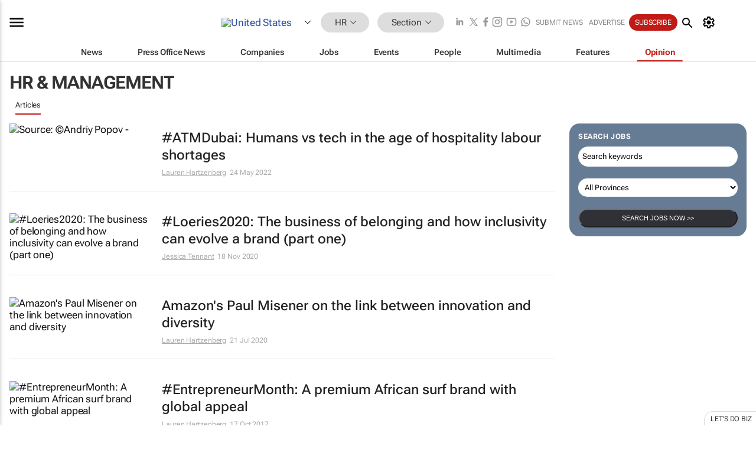

--- FILE ---
content_type: text/html; charset=utf-8
request_url: https://www.google.com/recaptcha/api2/aframe
body_size: 268
content:
<!DOCTYPE HTML><html><head><meta http-equiv="content-type" content="text/html; charset=UTF-8"></head><body><script nonce="g2trO0sYIiPTUKVGpERFXA">/** Anti-fraud and anti-abuse applications only. See google.com/recaptcha */ try{var clients={'sodar':'https://pagead2.googlesyndication.com/pagead/sodar?'};window.addEventListener("message",function(a){try{if(a.source===window.parent){var b=JSON.parse(a.data);var c=clients[b['id']];if(c){var d=document.createElement('img');d.src=c+b['params']+'&rc='+(localStorage.getItem("rc::a")?sessionStorage.getItem("rc::b"):"");window.document.body.appendChild(d);sessionStorage.setItem("rc::e",parseInt(sessionStorage.getItem("rc::e")||0)+1);localStorage.setItem("rc::h",'1769244052827');}}}catch(b){}});window.parent.postMessage("_grecaptcha_ready", "*");}catch(b){}</script></body></html>